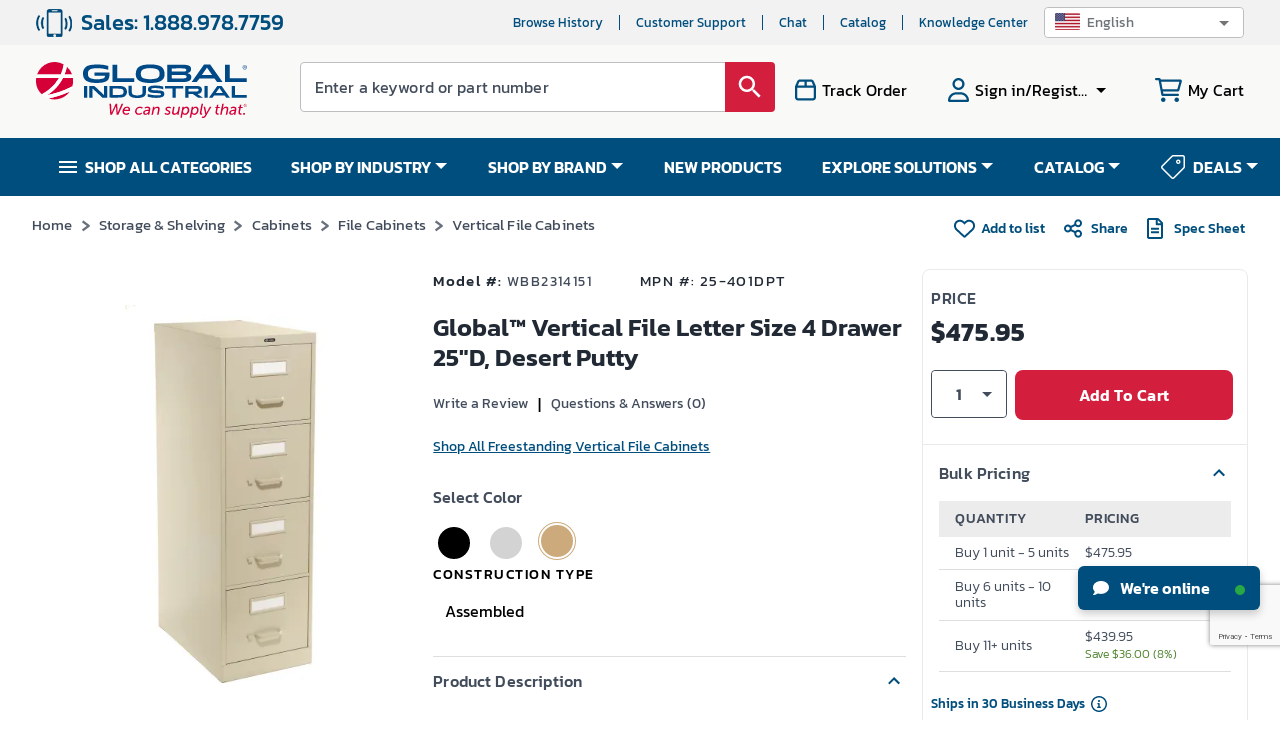

--- FILE ---
content_type: text/html; charset=utf-8
request_url: https://www.google.com/recaptcha/api2/anchor?ar=1&k=6LeaDKQUAAAAAL1asLaZNpwCmQ-nhcmlLSC79sHP&co=aHR0cHM6Ly93d3cuZ2xvYmFsaW5kdXN0cmlhbC5jb206NDQz&hl=en&type=image&v=N67nZn4AqZkNcbeMu4prBgzg&theme=light&size=invisible&badge=bottomright&anchor-ms=20000&execute-ms=30000&cb=4k25c0iycxd1
body_size: 48871
content:
<!DOCTYPE HTML><html dir="ltr" lang="en"><head><meta http-equiv="Content-Type" content="text/html; charset=UTF-8">
<meta http-equiv="X-UA-Compatible" content="IE=edge">
<title>reCAPTCHA</title>
<style type="text/css">
/* cyrillic-ext */
@font-face {
  font-family: 'Roboto';
  font-style: normal;
  font-weight: 400;
  font-stretch: 100%;
  src: url(//fonts.gstatic.com/s/roboto/v48/KFO7CnqEu92Fr1ME7kSn66aGLdTylUAMa3GUBHMdazTgWw.woff2) format('woff2');
  unicode-range: U+0460-052F, U+1C80-1C8A, U+20B4, U+2DE0-2DFF, U+A640-A69F, U+FE2E-FE2F;
}
/* cyrillic */
@font-face {
  font-family: 'Roboto';
  font-style: normal;
  font-weight: 400;
  font-stretch: 100%;
  src: url(//fonts.gstatic.com/s/roboto/v48/KFO7CnqEu92Fr1ME7kSn66aGLdTylUAMa3iUBHMdazTgWw.woff2) format('woff2');
  unicode-range: U+0301, U+0400-045F, U+0490-0491, U+04B0-04B1, U+2116;
}
/* greek-ext */
@font-face {
  font-family: 'Roboto';
  font-style: normal;
  font-weight: 400;
  font-stretch: 100%;
  src: url(//fonts.gstatic.com/s/roboto/v48/KFO7CnqEu92Fr1ME7kSn66aGLdTylUAMa3CUBHMdazTgWw.woff2) format('woff2');
  unicode-range: U+1F00-1FFF;
}
/* greek */
@font-face {
  font-family: 'Roboto';
  font-style: normal;
  font-weight: 400;
  font-stretch: 100%;
  src: url(//fonts.gstatic.com/s/roboto/v48/KFO7CnqEu92Fr1ME7kSn66aGLdTylUAMa3-UBHMdazTgWw.woff2) format('woff2');
  unicode-range: U+0370-0377, U+037A-037F, U+0384-038A, U+038C, U+038E-03A1, U+03A3-03FF;
}
/* math */
@font-face {
  font-family: 'Roboto';
  font-style: normal;
  font-weight: 400;
  font-stretch: 100%;
  src: url(//fonts.gstatic.com/s/roboto/v48/KFO7CnqEu92Fr1ME7kSn66aGLdTylUAMawCUBHMdazTgWw.woff2) format('woff2');
  unicode-range: U+0302-0303, U+0305, U+0307-0308, U+0310, U+0312, U+0315, U+031A, U+0326-0327, U+032C, U+032F-0330, U+0332-0333, U+0338, U+033A, U+0346, U+034D, U+0391-03A1, U+03A3-03A9, U+03B1-03C9, U+03D1, U+03D5-03D6, U+03F0-03F1, U+03F4-03F5, U+2016-2017, U+2034-2038, U+203C, U+2040, U+2043, U+2047, U+2050, U+2057, U+205F, U+2070-2071, U+2074-208E, U+2090-209C, U+20D0-20DC, U+20E1, U+20E5-20EF, U+2100-2112, U+2114-2115, U+2117-2121, U+2123-214F, U+2190, U+2192, U+2194-21AE, U+21B0-21E5, U+21F1-21F2, U+21F4-2211, U+2213-2214, U+2216-22FF, U+2308-230B, U+2310, U+2319, U+231C-2321, U+2336-237A, U+237C, U+2395, U+239B-23B7, U+23D0, U+23DC-23E1, U+2474-2475, U+25AF, U+25B3, U+25B7, U+25BD, U+25C1, U+25CA, U+25CC, U+25FB, U+266D-266F, U+27C0-27FF, U+2900-2AFF, U+2B0E-2B11, U+2B30-2B4C, U+2BFE, U+3030, U+FF5B, U+FF5D, U+1D400-1D7FF, U+1EE00-1EEFF;
}
/* symbols */
@font-face {
  font-family: 'Roboto';
  font-style: normal;
  font-weight: 400;
  font-stretch: 100%;
  src: url(//fonts.gstatic.com/s/roboto/v48/KFO7CnqEu92Fr1ME7kSn66aGLdTylUAMaxKUBHMdazTgWw.woff2) format('woff2');
  unicode-range: U+0001-000C, U+000E-001F, U+007F-009F, U+20DD-20E0, U+20E2-20E4, U+2150-218F, U+2190, U+2192, U+2194-2199, U+21AF, U+21E6-21F0, U+21F3, U+2218-2219, U+2299, U+22C4-22C6, U+2300-243F, U+2440-244A, U+2460-24FF, U+25A0-27BF, U+2800-28FF, U+2921-2922, U+2981, U+29BF, U+29EB, U+2B00-2BFF, U+4DC0-4DFF, U+FFF9-FFFB, U+10140-1018E, U+10190-1019C, U+101A0, U+101D0-101FD, U+102E0-102FB, U+10E60-10E7E, U+1D2C0-1D2D3, U+1D2E0-1D37F, U+1F000-1F0FF, U+1F100-1F1AD, U+1F1E6-1F1FF, U+1F30D-1F30F, U+1F315, U+1F31C, U+1F31E, U+1F320-1F32C, U+1F336, U+1F378, U+1F37D, U+1F382, U+1F393-1F39F, U+1F3A7-1F3A8, U+1F3AC-1F3AF, U+1F3C2, U+1F3C4-1F3C6, U+1F3CA-1F3CE, U+1F3D4-1F3E0, U+1F3ED, U+1F3F1-1F3F3, U+1F3F5-1F3F7, U+1F408, U+1F415, U+1F41F, U+1F426, U+1F43F, U+1F441-1F442, U+1F444, U+1F446-1F449, U+1F44C-1F44E, U+1F453, U+1F46A, U+1F47D, U+1F4A3, U+1F4B0, U+1F4B3, U+1F4B9, U+1F4BB, U+1F4BF, U+1F4C8-1F4CB, U+1F4D6, U+1F4DA, U+1F4DF, U+1F4E3-1F4E6, U+1F4EA-1F4ED, U+1F4F7, U+1F4F9-1F4FB, U+1F4FD-1F4FE, U+1F503, U+1F507-1F50B, U+1F50D, U+1F512-1F513, U+1F53E-1F54A, U+1F54F-1F5FA, U+1F610, U+1F650-1F67F, U+1F687, U+1F68D, U+1F691, U+1F694, U+1F698, U+1F6AD, U+1F6B2, U+1F6B9-1F6BA, U+1F6BC, U+1F6C6-1F6CF, U+1F6D3-1F6D7, U+1F6E0-1F6EA, U+1F6F0-1F6F3, U+1F6F7-1F6FC, U+1F700-1F7FF, U+1F800-1F80B, U+1F810-1F847, U+1F850-1F859, U+1F860-1F887, U+1F890-1F8AD, U+1F8B0-1F8BB, U+1F8C0-1F8C1, U+1F900-1F90B, U+1F93B, U+1F946, U+1F984, U+1F996, U+1F9E9, U+1FA00-1FA6F, U+1FA70-1FA7C, U+1FA80-1FA89, U+1FA8F-1FAC6, U+1FACE-1FADC, U+1FADF-1FAE9, U+1FAF0-1FAF8, U+1FB00-1FBFF;
}
/* vietnamese */
@font-face {
  font-family: 'Roboto';
  font-style: normal;
  font-weight: 400;
  font-stretch: 100%;
  src: url(//fonts.gstatic.com/s/roboto/v48/KFO7CnqEu92Fr1ME7kSn66aGLdTylUAMa3OUBHMdazTgWw.woff2) format('woff2');
  unicode-range: U+0102-0103, U+0110-0111, U+0128-0129, U+0168-0169, U+01A0-01A1, U+01AF-01B0, U+0300-0301, U+0303-0304, U+0308-0309, U+0323, U+0329, U+1EA0-1EF9, U+20AB;
}
/* latin-ext */
@font-face {
  font-family: 'Roboto';
  font-style: normal;
  font-weight: 400;
  font-stretch: 100%;
  src: url(//fonts.gstatic.com/s/roboto/v48/KFO7CnqEu92Fr1ME7kSn66aGLdTylUAMa3KUBHMdazTgWw.woff2) format('woff2');
  unicode-range: U+0100-02BA, U+02BD-02C5, U+02C7-02CC, U+02CE-02D7, U+02DD-02FF, U+0304, U+0308, U+0329, U+1D00-1DBF, U+1E00-1E9F, U+1EF2-1EFF, U+2020, U+20A0-20AB, U+20AD-20C0, U+2113, U+2C60-2C7F, U+A720-A7FF;
}
/* latin */
@font-face {
  font-family: 'Roboto';
  font-style: normal;
  font-weight: 400;
  font-stretch: 100%;
  src: url(//fonts.gstatic.com/s/roboto/v48/KFO7CnqEu92Fr1ME7kSn66aGLdTylUAMa3yUBHMdazQ.woff2) format('woff2');
  unicode-range: U+0000-00FF, U+0131, U+0152-0153, U+02BB-02BC, U+02C6, U+02DA, U+02DC, U+0304, U+0308, U+0329, U+2000-206F, U+20AC, U+2122, U+2191, U+2193, U+2212, U+2215, U+FEFF, U+FFFD;
}
/* cyrillic-ext */
@font-face {
  font-family: 'Roboto';
  font-style: normal;
  font-weight: 500;
  font-stretch: 100%;
  src: url(//fonts.gstatic.com/s/roboto/v48/KFO7CnqEu92Fr1ME7kSn66aGLdTylUAMa3GUBHMdazTgWw.woff2) format('woff2');
  unicode-range: U+0460-052F, U+1C80-1C8A, U+20B4, U+2DE0-2DFF, U+A640-A69F, U+FE2E-FE2F;
}
/* cyrillic */
@font-face {
  font-family: 'Roboto';
  font-style: normal;
  font-weight: 500;
  font-stretch: 100%;
  src: url(//fonts.gstatic.com/s/roboto/v48/KFO7CnqEu92Fr1ME7kSn66aGLdTylUAMa3iUBHMdazTgWw.woff2) format('woff2');
  unicode-range: U+0301, U+0400-045F, U+0490-0491, U+04B0-04B1, U+2116;
}
/* greek-ext */
@font-face {
  font-family: 'Roboto';
  font-style: normal;
  font-weight: 500;
  font-stretch: 100%;
  src: url(//fonts.gstatic.com/s/roboto/v48/KFO7CnqEu92Fr1ME7kSn66aGLdTylUAMa3CUBHMdazTgWw.woff2) format('woff2');
  unicode-range: U+1F00-1FFF;
}
/* greek */
@font-face {
  font-family: 'Roboto';
  font-style: normal;
  font-weight: 500;
  font-stretch: 100%;
  src: url(//fonts.gstatic.com/s/roboto/v48/KFO7CnqEu92Fr1ME7kSn66aGLdTylUAMa3-UBHMdazTgWw.woff2) format('woff2');
  unicode-range: U+0370-0377, U+037A-037F, U+0384-038A, U+038C, U+038E-03A1, U+03A3-03FF;
}
/* math */
@font-face {
  font-family: 'Roboto';
  font-style: normal;
  font-weight: 500;
  font-stretch: 100%;
  src: url(//fonts.gstatic.com/s/roboto/v48/KFO7CnqEu92Fr1ME7kSn66aGLdTylUAMawCUBHMdazTgWw.woff2) format('woff2');
  unicode-range: U+0302-0303, U+0305, U+0307-0308, U+0310, U+0312, U+0315, U+031A, U+0326-0327, U+032C, U+032F-0330, U+0332-0333, U+0338, U+033A, U+0346, U+034D, U+0391-03A1, U+03A3-03A9, U+03B1-03C9, U+03D1, U+03D5-03D6, U+03F0-03F1, U+03F4-03F5, U+2016-2017, U+2034-2038, U+203C, U+2040, U+2043, U+2047, U+2050, U+2057, U+205F, U+2070-2071, U+2074-208E, U+2090-209C, U+20D0-20DC, U+20E1, U+20E5-20EF, U+2100-2112, U+2114-2115, U+2117-2121, U+2123-214F, U+2190, U+2192, U+2194-21AE, U+21B0-21E5, U+21F1-21F2, U+21F4-2211, U+2213-2214, U+2216-22FF, U+2308-230B, U+2310, U+2319, U+231C-2321, U+2336-237A, U+237C, U+2395, U+239B-23B7, U+23D0, U+23DC-23E1, U+2474-2475, U+25AF, U+25B3, U+25B7, U+25BD, U+25C1, U+25CA, U+25CC, U+25FB, U+266D-266F, U+27C0-27FF, U+2900-2AFF, U+2B0E-2B11, U+2B30-2B4C, U+2BFE, U+3030, U+FF5B, U+FF5D, U+1D400-1D7FF, U+1EE00-1EEFF;
}
/* symbols */
@font-face {
  font-family: 'Roboto';
  font-style: normal;
  font-weight: 500;
  font-stretch: 100%;
  src: url(//fonts.gstatic.com/s/roboto/v48/KFO7CnqEu92Fr1ME7kSn66aGLdTylUAMaxKUBHMdazTgWw.woff2) format('woff2');
  unicode-range: U+0001-000C, U+000E-001F, U+007F-009F, U+20DD-20E0, U+20E2-20E4, U+2150-218F, U+2190, U+2192, U+2194-2199, U+21AF, U+21E6-21F0, U+21F3, U+2218-2219, U+2299, U+22C4-22C6, U+2300-243F, U+2440-244A, U+2460-24FF, U+25A0-27BF, U+2800-28FF, U+2921-2922, U+2981, U+29BF, U+29EB, U+2B00-2BFF, U+4DC0-4DFF, U+FFF9-FFFB, U+10140-1018E, U+10190-1019C, U+101A0, U+101D0-101FD, U+102E0-102FB, U+10E60-10E7E, U+1D2C0-1D2D3, U+1D2E0-1D37F, U+1F000-1F0FF, U+1F100-1F1AD, U+1F1E6-1F1FF, U+1F30D-1F30F, U+1F315, U+1F31C, U+1F31E, U+1F320-1F32C, U+1F336, U+1F378, U+1F37D, U+1F382, U+1F393-1F39F, U+1F3A7-1F3A8, U+1F3AC-1F3AF, U+1F3C2, U+1F3C4-1F3C6, U+1F3CA-1F3CE, U+1F3D4-1F3E0, U+1F3ED, U+1F3F1-1F3F3, U+1F3F5-1F3F7, U+1F408, U+1F415, U+1F41F, U+1F426, U+1F43F, U+1F441-1F442, U+1F444, U+1F446-1F449, U+1F44C-1F44E, U+1F453, U+1F46A, U+1F47D, U+1F4A3, U+1F4B0, U+1F4B3, U+1F4B9, U+1F4BB, U+1F4BF, U+1F4C8-1F4CB, U+1F4D6, U+1F4DA, U+1F4DF, U+1F4E3-1F4E6, U+1F4EA-1F4ED, U+1F4F7, U+1F4F9-1F4FB, U+1F4FD-1F4FE, U+1F503, U+1F507-1F50B, U+1F50D, U+1F512-1F513, U+1F53E-1F54A, U+1F54F-1F5FA, U+1F610, U+1F650-1F67F, U+1F687, U+1F68D, U+1F691, U+1F694, U+1F698, U+1F6AD, U+1F6B2, U+1F6B9-1F6BA, U+1F6BC, U+1F6C6-1F6CF, U+1F6D3-1F6D7, U+1F6E0-1F6EA, U+1F6F0-1F6F3, U+1F6F7-1F6FC, U+1F700-1F7FF, U+1F800-1F80B, U+1F810-1F847, U+1F850-1F859, U+1F860-1F887, U+1F890-1F8AD, U+1F8B0-1F8BB, U+1F8C0-1F8C1, U+1F900-1F90B, U+1F93B, U+1F946, U+1F984, U+1F996, U+1F9E9, U+1FA00-1FA6F, U+1FA70-1FA7C, U+1FA80-1FA89, U+1FA8F-1FAC6, U+1FACE-1FADC, U+1FADF-1FAE9, U+1FAF0-1FAF8, U+1FB00-1FBFF;
}
/* vietnamese */
@font-face {
  font-family: 'Roboto';
  font-style: normal;
  font-weight: 500;
  font-stretch: 100%;
  src: url(//fonts.gstatic.com/s/roboto/v48/KFO7CnqEu92Fr1ME7kSn66aGLdTylUAMa3OUBHMdazTgWw.woff2) format('woff2');
  unicode-range: U+0102-0103, U+0110-0111, U+0128-0129, U+0168-0169, U+01A0-01A1, U+01AF-01B0, U+0300-0301, U+0303-0304, U+0308-0309, U+0323, U+0329, U+1EA0-1EF9, U+20AB;
}
/* latin-ext */
@font-face {
  font-family: 'Roboto';
  font-style: normal;
  font-weight: 500;
  font-stretch: 100%;
  src: url(//fonts.gstatic.com/s/roboto/v48/KFO7CnqEu92Fr1ME7kSn66aGLdTylUAMa3KUBHMdazTgWw.woff2) format('woff2');
  unicode-range: U+0100-02BA, U+02BD-02C5, U+02C7-02CC, U+02CE-02D7, U+02DD-02FF, U+0304, U+0308, U+0329, U+1D00-1DBF, U+1E00-1E9F, U+1EF2-1EFF, U+2020, U+20A0-20AB, U+20AD-20C0, U+2113, U+2C60-2C7F, U+A720-A7FF;
}
/* latin */
@font-face {
  font-family: 'Roboto';
  font-style: normal;
  font-weight: 500;
  font-stretch: 100%;
  src: url(//fonts.gstatic.com/s/roboto/v48/KFO7CnqEu92Fr1ME7kSn66aGLdTylUAMa3yUBHMdazQ.woff2) format('woff2');
  unicode-range: U+0000-00FF, U+0131, U+0152-0153, U+02BB-02BC, U+02C6, U+02DA, U+02DC, U+0304, U+0308, U+0329, U+2000-206F, U+20AC, U+2122, U+2191, U+2193, U+2212, U+2215, U+FEFF, U+FFFD;
}
/* cyrillic-ext */
@font-face {
  font-family: 'Roboto';
  font-style: normal;
  font-weight: 900;
  font-stretch: 100%;
  src: url(//fonts.gstatic.com/s/roboto/v48/KFO7CnqEu92Fr1ME7kSn66aGLdTylUAMa3GUBHMdazTgWw.woff2) format('woff2');
  unicode-range: U+0460-052F, U+1C80-1C8A, U+20B4, U+2DE0-2DFF, U+A640-A69F, U+FE2E-FE2F;
}
/* cyrillic */
@font-face {
  font-family: 'Roboto';
  font-style: normal;
  font-weight: 900;
  font-stretch: 100%;
  src: url(//fonts.gstatic.com/s/roboto/v48/KFO7CnqEu92Fr1ME7kSn66aGLdTylUAMa3iUBHMdazTgWw.woff2) format('woff2');
  unicode-range: U+0301, U+0400-045F, U+0490-0491, U+04B0-04B1, U+2116;
}
/* greek-ext */
@font-face {
  font-family: 'Roboto';
  font-style: normal;
  font-weight: 900;
  font-stretch: 100%;
  src: url(//fonts.gstatic.com/s/roboto/v48/KFO7CnqEu92Fr1ME7kSn66aGLdTylUAMa3CUBHMdazTgWw.woff2) format('woff2');
  unicode-range: U+1F00-1FFF;
}
/* greek */
@font-face {
  font-family: 'Roboto';
  font-style: normal;
  font-weight: 900;
  font-stretch: 100%;
  src: url(//fonts.gstatic.com/s/roboto/v48/KFO7CnqEu92Fr1ME7kSn66aGLdTylUAMa3-UBHMdazTgWw.woff2) format('woff2');
  unicode-range: U+0370-0377, U+037A-037F, U+0384-038A, U+038C, U+038E-03A1, U+03A3-03FF;
}
/* math */
@font-face {
  font-family: 'Roboto';
  font-style: normal;
  font-weight: 900;
  font-stretch: 100%;
  src: url(//fonts.gstatic.com/s/roboto/v48/KFO7CnqEu92Fr1ME7kSn66aGLdTylUAMawCUBHMdazTgWw.woff2) format('woff2');
  unicode-range: U+0302-0303, U+0305, U+0307-0308, U+0310, U+0312, U+0315, U+031A, U+0326-0327, U+032C, U+032F-0330, U+0332-0333, U+0338, U+033A, U+0346, U+034D, U+0391-03A1, U+03A3-03A9, U+03B1-03C9, U+03D1, U+03D5-03D6, U+03F0-03F1, U+03F4-03F5, U+2016-2017, U+2034-2038, U+203C, U+2040, U+2043, U+2047, U+2050, U+2057, U+205F, U+2070-2071, U+2074-208E, U+2090-209C, U+20D0-20DC, U+20E1, U+20E5-20EF, U+2100-2112, U+2114-2115, U+2117-2121, U+2123-214F, U+2190, U+2192, U+2194-21AE, U+21B0-21E5, U+21F1-21F2, U+21F4-2211, U+2213-2214, U+2216-22FF, U+2308-230B, U+2310, U+2319, U+231C-2321, U+2336-237A, U+237C, U+2395, U+239B-23B7, U+23D0, U+23DC-23E1, U+2474-2475, U+25AF, U+25B3, U+25B7, U+25BD, U+25C1, U+25CA, U+25CC, U+25FB, U+266D-266F, U+27C0-27FF, U+2900-2AFF, U+2B0E-2B11, U+2B30-2B4C, U+2BFE, U+3030, U+FF5B, U+FF5D, U+1D400-1D7FF, U+1EE00-1EEFF;
}
/* symbols */
@font-face {
  font-family: 'Roboto';
  font-style: normal;
  font-weight: 900;
  font-stretch: 100%;
  src: url(//fonts.gstatic.com/s/roboto/v48/KFO7CnqEu92Fr1ME7kSn66aGLdTylUAMaxKUBHMdazTgWw.woff2) format('woff2');
  unicode-range: U+0001-000C, U+000E-001F, U+007F-009F, U+20DD-20E0, U+20E2-20E4, U+2150-218F, U+2190, U+2192, U+2194-2199, U+21AF, U+21E6-21F0, U+21F3, U+2218-2219, U+2299, U+22C4-22C6, U+2300-243F, U+2440-244A, U+2460-24FF, U+25A0-27BF, U+2800-28FF, U+2921-2922, U+2981, U+29BF, U+29EB, U+2B00-2BFF, U+4DC0-4DFF, U+FFF9-FFFB, U+10140-1018E, U+10190-1019C, U+101A0, U+101D0-101FD, U+102E0-102FB, U+10E60-10E7E, U+1D2C0-1D2D3, U+1D2E0-1D37F, U+1F000-1F0FF, U+1F100-1F1AD, U+1F1E6-1F1FF, U+1F30D-1F30F, U+1F315, U+1F31C, U+1F31E, U+1F320-1F32C, U+1F336, U+1F378, U+1F37D, U+1F382, U+1F393-1F39F, U+1F3A7-1F3A8, U+1F3AC-1F3AF, U+1F3C2, U+1F3C4-1F3C6, U+1F3CA-1F3CE, U+1F3D4-1F3E0, U+1F3ED, U+1F3F1-1F3F3, U+1F3F5-1F3F7, U+1F408, U+1F415, U+1F41F, U+1F426, U+1F43F, U+1F441-1F442, U+1F444, U+1F446-1F449, U+1F44C-1F44E, U+1F453, U+1F46A, U+1F47D, U+1F4A3, U+1F4B0, U+1F4B3, U+1F4B9, U+1F4BB, U+1F4BF, U+1F4C8-1F4CB, U+1F4D6, U+1F4DA, U+1F4DF, U+1F4E3-1F4E6, U+1F4EA-1F4ED, U+1F4F7, U+1F4F9-1F4FB, U+1F4FD-1F4FE, U+1F503, U+1F507-1F50B, U+1F50D, U+1F512-1F513, U+1F53E-1F54A, U+1F54F-1F5FA, U+1F610, U+1F650-1F67F, U+1F687, U+1F68D, U+1F691, U+1F694, U+1F698, U+1F6AD, U+1F6B2, U+1F6B9-1F6BA, U+1F6BC, U+1F6C6-1F6CF, U+1F6D3-1F6D7, U+1F6E0-1F6EA, U+1F6F0-1F6F3, U+1F6F7-1F6FC, U+1F700-1F7FF, U+1F800-1F80B, U+1F810-1F847, U+1F850-1F859, U+1F860-1F887, U+1F890-1F8AD, U+1F8B0-1F8BB, U+1F8C0-1F8C1, U+1F900-1F90B, U+1F93B, U+1F946, U+1F984, U+1F996, U+1F9E9, U+1FA00-1FA6F, U+1FA70-1FA7C, U+1FA80-1FA89, U+1FA8F-1FAC6, U+1FACE-1FADC, U+1FADF-1FAE9, U+1FAF0-1FAF8, U+1FB00-1FBFF;
}
/* vietnamese */
@font-face {
  font-family: 'Roboto';
  font-style: normal;
  font-weight: 900;
  font-stretch: 100%;
  src: url(//fonts.gstatic.com/s/roboto/v48/KFO7CnqEu92Fr1ME7kSn66aGLdTylUAMa3OUBHMdazTgWw.woff2) format('woff2');
  unicode-range: U+0102-0103, U+0110-0111, U+0128-0129, U+0168-0169, U+01A0-01A1, U+01AF-01B0, U+0300-0301, U+0303-0304, U+0308-0309, U+0323, U+0329, U+1EA0-1EF9, U+20AB;
}
/* latin-ext */
@font-face {
  font-family: 'Roboto';
  font-style: normal;
  font-weight: 900;
  font-stretch: 100%;
  src: url(//fonts.gstatic.com/s/roboto/v48/KFO7CnqEu92Fr1ME7kSn66aGLdTylUAMa3KUBHMdazTgWw.woff2) format('woff2');
  unicode-range: U+0100-02BA, U+02BD-02C5, U+02C7-02CC, U+02CE-02D7, U+02DD-02FF, U+0304, U+0308, U+0329, U+1D00-1DBF, U+1E00-1E9F, U+1EF2-1EFF, U+2020, U+20A0-20AB, U+20AD-20C0, U+2113, U+2C60-2C7F, U+A720-A7FF;
}
/* latin */
@font-face {
  font-family: 'Roboto';
  font-style: normal;
  font-weight: 900;
  font-stretch: 100%;
  src: url(//fonts.gstatic.com/s/roboto/v48/KFO7CnqEu92Fr1ME7kSn66aGLdTylUAMa3yUBHMdazQ.woff2) format('woff2');
  unicode-range: U+0000-00FF, U+0131, U+0152-0153, U+02BB-02BC, U+02C6, U+02DA, U+02DC, U+0304, U+0308, U+0329, U+2000-206F, U+20AC, U+2122, U+2191, U+2193, U+2212, U+2215, U+FEFF, U+FFFD;
}

</style>
<link rel="stylesheet" type="text/css" href="https://www.gstatic.com/recaptcha/releases/N67nZn4AqZkNcbeMu4prBgzg/styles__ltr.css">
<script nonce="9GVDzau7azjU6QeVbGV7ig" type="text/javascript">window['__recaptcha_api'] = 'https://www.google.com/recaptcha/api2/';</script>
<script type="text/javascript" src="https://www.gstatic.com/recaptcha/releases/N67nZn4AqZkNcbeMu4prBgzg/recaptcha__en.js" nonce="9GVDzau7azjU6QeVbGV7ig">
      
    </script></head>
<body><div id="rc-anchor-alert" class="rc-anchor-alert"></div>
<input type="hidden" id="recaptcha-token" value="[base64]">
<script type="text/javascript" nonce="9GVDzau7azjU6QeVbGV7ig">
      recaptcha.anchor.Main.init("[\x22ainput\x22,[\x22bgdata\x22,\x22\x22,\[base64]/[base64]/[base64]/bmV3IHJbeF0oY1swXSk6RT09Mj9uZXcgclt4XShjWzBdLGNbMV0pOkU9PTM/bmV3IHJbeF0oY1swXSxjWzFdLGNbMl0pOkU9PTQ/[base64]/[base64]/[base64]/[base64]/[base64]/[base64]/[base64]/[base64]\x22,\[base64]\\u003d\\u003d\x22,\x22woxew5haw5RGw7LDsMK0bMKUcMKdwoFHfip0S8O2aFgowqMODlAJwqItwrJkcxcABQlBwqXDti3DkWjDq8Ojwpggw4nCkjTDmsOtdXvDpU5qwqzCvjVpcS3Diz9Jw7jDtn4swpfCtcOIw7HDow/CmhjCm3RsTAQ4w7DCuyYTwovCn8O/worDjU8+wq89LxXCgwFSwqfDucOJFDHCn8OLchPCjxfCssOow7TCj8K+wrLDscOkbHDCiMKWBjUkLcKwwrTDlwAoXXo0ecKVD8KCbGHChlrCqMOPcy/CisKzPcO1e8KWwrJCPMOlaMOkFSF6KsKGwrBEcmDDocOybMOuC8O1aWnDh8OYw5fClcOAPErDqzNDw7E5w7PDkcK/w4JPwqh5w5nCk8Okwoc7w7ovw6kVw7LCi8Kgwr/DnQLCrsOpPzPDrGDCoBTDmA/CjsOONsOeAcOCw7vCnsKAbx3CvsO4w7AZfn/[base64]/CicOgIsOxwpzCkcKowojCsMObwq46wodFwpnCvR82F3ouPMKfwqZOw4tPwqYtwrDCv8OlMMKaK8OwUEJiamIAwrhQO8KzAsOhUsOHw5UJw7cww73CijhLXsODw7rDmMOpwooVwqvCtnDDssODSMKAEkI4VFTCqMOiw7/[base64]/Cp8Ojwq4FOsKgWSnCnsKSwpnDuXhyBcKAIg3DlmbCtcO/DHsww71qDcO7wpjCrGN7BVp1wp3CnzHDj8KHw5/CgyfCkcO5ACvDpEc2w6tUw5LCr1DDpsO5woLCmMKcTUI5A8OcUG0+w4bDn8O9awQ5w7wZwoLCs8Kfa3s1G8OGwrEROsKPMw0xw4zDq8OVwoBjR8OjfcKRwpEnw60Na8OGw5s/w4jCssOiFGvCmsK9w4puwo5/w4fCnsKuNF9IDcONDcKYKWvDqyDDrcKkwqQ9wo97wpLCoko6YFfChcK0wqrDhMK+w7vCoR0dQ20ow7AEw5PClUJ3J1PChyDDlsO0w7/DumvCtsO5D03CvMKGfTnDocODw4c/aMOfw4jClGbDvsO/DsKddcO6wrvDpEfCv8KnbMOxwq/[base64]/F3l6B8Krw70+w6d3N0pPw5nDp2HCqMOUFMOfRz/CmMKTw5AAw5YWZ8OOPlnDlXDCmcOuwq1Ub8KJdUU6w57Ds8Kvwp9rw77DhcKNe8OKEDV/woRdEWBrwrJiwqfCjg/[base64]/CiWtLJMKxInzCnMOgOcOFw5gBwoEkw5k8w4DDqWHCsMOgwr97w7LDkMKiwpR2PyTDhRbCncOYw49uw4vCozrCqMOhwq/DpilxTsOPwox5w5lJw7t2WADDiGl7LjPCnsO9w7jCg0lIwo46w7gSw7bClsOZfMK/LF3Dt8OQw4rDvcOaCcKiRS7DpSZiZsKBEFhtw6vDrXjDpMOywrtmJTwIw6Yaw4TCrMOywobDj8KXw7AhCMOOw69vwq3DksOcOcKKwos5anrCjzbCssOPwp/[base64]/CcKpw5zCocOowrgPaD3Cu1nDkE9Lw55BMcOnwotSEMOFw58Cb8KfNcOGwr8qw7VOYiXCrMK6fAzDviHChT7CgMOrCcOSwpFJwrjDoR8XDDcHwpJNwqdkN8KaRHjCsEZmRDDDqsKrwqw9RcO/V8Okw4MFbMOSw4tELX0lwqTDn8KhEH3DmMKaw5nDucK7VTd/w7t7NT9pDSHDkgRrRH97wrbDp24Fd0Z8E8ODw6fDk8KCwrrDuVRWEizCoMK+P8KEOcO+w4jCmhU9w5c/[base64]/[base64]/Cvi/Dont3wo3DpzciMsOaw7QewqLChzDDm0vDhcKjwrlDCRwybMOwdh/CpsO9XgfDu8O9w65Owq0UJsKsw6dhUcOsSDdRXcOvwrnDjGx+w6nCvj/Dm0HCiXTDnMObwodCw77CnUHCvXd+w7p/wqfDpMOiw7Q+VlfCi8KmLiQtRlVVw61eGW/DoMK+BsKRHj5zwox7wo93O8KLFcO0w5nDlcKawrvDoSYSYMKaACTDhGVLFyoGwpc5fGATSMKzMGlkEVlWdmhbTVgiFMO0OVVbwrTDq1LDgcKRw4okw7zDkTbDoHdRecKXw57ChB8qDsK8NkzCtMOtwqcrw7TClW8wwq/DisOOw6TCpMKCJsKGwq7Cmw9mLsKfw4g1wpstwppPM1ASJUQjDsKEwpDCtsK/S8Oyw7DCokdbwr7CtEYjw6gNw7x0wqA4TsOLacO3wqIcMMOPwrEkZx92wqIxGmt9w7c5A8OfwrPDhzzDuMKkwp/ChzrClhjCr8O7JsOWdsKHw5kbwqwJTMKAwo4pGMKGw6oiwp7DoC/DuDkqRBfCuX45GMOcwozDrsONTmXCr1huwpljw5A2wpbCnhsOWnDDs8OUwrxZwr7DscK3w4pgVXNmwo/DosOlwovDmsKywp05QMKnw5nCoMKtYMO3A8KECzxvPMKZw4jCoCNYwojDgVg1w5V0w6fDhQJkdcKqL8KSeMOpasKPw74BE8O6VXLDgcK1NsOgw6QfUx7DpcO4w7jDih/Dg04Sak16EXENwpfCvFvDryrDp8KgKGrDqyfDiGfCnzPCnsKLwrEFw54baBoBwqnCh3QJw4TDtsOqwrvDml12w5vDtHAoT1hTw6ZTfcKqwq/CgFHDlEbDvsOkw68cwq53XMO6w6/Drn8sw4BleUNcwqMZL1UAFEpyw4A1WcOaN8OaD1NXA8KldDjDr2DCii7CicKpwrfClcO8woF8wpJqdsOUUcO3LjkmwpRhwrZMMgnDr8OkN3p2wpPDnW/[base64]/CjGQQI8KfwoZGJcOOw7Eufkd9w5PDmsK1FcKOw5HDmMKbOMKsNwHDi8KEwrFPwpvCoMKnwqDDs8KgWsOMFR0Gw58Wb8K2S8O/Vi9awrcvDQPDmRsyZEUtw5DCisK6wp90wrTDksO7URrCtxHCm8KJCMKuw7nChXfCkcK4OcOlI8O+cVx6w5whZMOULMOtLMKXw57DqDDCpsK5w7EyZ8OAHljDmmxxwpxXZsOiNjpracOJwqACSQPChTPCiSDCsCnCsTdYwoY5wp/DsDPCsgwzwoNKw4XCuS3Dt8OUfn/[base64]/Cph4hwofDj8K/asK+w4hLwqnDjx4YwrfClsKiW8KlBcK2wrDDrcOcE8Oowph7w4rDkcK0bjAgwpTClT9iw5ltLmtaw6vDlSrCpHfCvcOWeFvCocO9d21FUgkIw7IsBgIyccOdQHp6TA8qCEh8KMObNMO5EMK/M8K4wpw/GcOEAcOia2fDrcOABADCsy3DgMKUVcO3V0N+e8KkYizCtcOGIMOVw6ttMMOjSRvChXhvGsK7wrjDtQ7Dk8OmA3U0JBbCnChOw5ARZsKFw6jDvCxbwp8dwpvCiwHCtXXCikDDssKlwq5RIcO6RMK8w6dSwo/DoRDDo8Kzw5vDqsKCC8KVR8OPJjo5wrDCmgjChVXDp09+w59zw77CksOpw59PDcOTfcOGw6PDhsKKfcKpw77CoGDCtnnCgxrCi1NJw64AScKYw79UC317wr3DtHJ8WXrDryDCsMO1ZxIow4jCtC7ChHQzw58GwoLCg8Obw6dVRcK/f8KUTsO+wrs0wq7CgEAYLMKzR8O/w5XCvcO1woTCosK3LcK3w4jCnMKQw4bCuMKQwrsGwpl4Ey1yNsO2woDDv8OtQVdSQwREw4UjBh7ClMOXJcO4w6rChsOqwrnDisOuAcKWPA/DvsKsC8OKQDrDk8KSwoJgwojDn8OWw5jDgh7CkGrDqMKUQxDDuFLDkFl0wo7Co8OJw601wrXCi8KoFMK/wobCsMKGwrUrVcKPw4PClgLDlxvDuSvDlg7DpsODfMKxwr/DqcO5wo3DgMOZw4PDiU3CmcO8fsOmaBLDjsK3M8KdwpUfO14JOsOiDcO+ay0GbEvDkcKYwpfCgMOvwoQgwp4zNCzDgyfDnEDDl8O8woXDk3Y6w71uCmU0w6bDtTPDmwlbKEjDmzBQw7DDvgvCucK5wqjDtzLChsO1w5d/w40qwpZ1wo3Du8Oyw7vCjxdCFD1VTSQTwpTDmcOewq/CiMKVw5TDlEXDqBwMah9RGMKKAVfCmzM7w4/CjsKeE8OtwrFyMMKJwqHDocKvwqYlwoDDq8OMw6HDrsOgf8KJZmrCrMKQw4rCmSbDjCnDksKXwpjDv359wrgqw6ptwrnDj8KjX11HZzvDhsO/[base64]/DscKvY8KGDsKpw7HDsMKMw6dvHMOgLMKrElfCrgPDtWI0FwXCocOmwoN5L3V+w6zDoXA2Ih/[base64]/Ds8Oow7hew6kyDE/CpsOwWcOjw4kMBsKkw6BWT3bCucOnWcOTGsOmdTzDhnbCgwjDrXnCmMKZBsKgA8OMElPDkWHDv07DocKfwonCiMK3wq8ZW8OFw4lBcifDhlnCvkfCiEvDjSkVc0fDqcOsw47Dr8Kxwp/CnEVadXbCgnN/[base64]/[base64]/DoT8jUX7CoMOXNMK+w7XDh8K5LsORw5kPw7RDwp/DjBghWSrDj1TCnyJlE8Okd8KjTcO+E8KxIsKOwo0rw5rDu2zCl8OcasOUwqDClVXCv8O6w7UeVxUGw70/w53CuynCrEzDqzQ8Y8O1M8Ouw4FfBMO/[base64]/w53DtMKsJlHCsCV3FX0xwqIMN8OmcSACSsOBwpnCjMOIwoxmO8OXwoXDmSomwr7Ds8O6w6TCu8KUwrZ1w6fDjX7DsB/CkcKIwqrDusOIw4rCrsOxwqTDhcKFWUoXBcKDw7wbwrQCb0vCgmDCkcKUwpbCgsOrOMKGwrrCi8OmWFd0aFcLVcK/TMKew7XDg2LCr0YmwrvCsMKywoHDqyPCol/Drl7CglLCumolw4gBw6Enw45Sw5jDux4Ow5R6woXCoMOTDsOLw5ZJXsKpw6/[base64]/CnhRfF8ORwqbDmiIMcE/CsgExXMOufcKULcKwP2zDlitewpfCj8O0OXLCgU9qdcORBsOEw70RRSDDjjcXwr7CoTZxwrfDtTgze8KETMOkPn3CvMO3wqHDix/DmXEMFsO8w4XDhsOODC/CksKTIcOdwrA7eljDv0Mtw4vDimAJw4JxwpZZwqTCscK6woXCthIUwpHDqQMvJcKQLic6d8OhK2BJwqEuw4cWLi/[base64]/[base64]/[base64]/[base64]/[base64]/Ciys6wpLCkcKNw5RFwoXDuMKhLsOMw7Vpw6fCqcO/w5bDpMKPw4fDrw/CmHfDhmlId8KHV8O4KSkVw5YPwrVDwoPCusOpDH7CrWdOLMOSAiPDjUMVQMOsw5rCosOdwrzDj8OGBWPCusKPw6U5wpPDtHDDpGw/wofDmCwYwq3Cn8K6acK1wo7CjMOBMWxjwonCmkViPsOewr1RSsO+w51DUHFCNcOSCcKfVU7DthUqwp5Vw4fCpMOKwoYNFsO8woPCg8KdwrfDvHPDu3lawpTClsKcwrzDh8OdesKmwoM9X11kW8Onw4nCoAk8PBLCh8O6eHZFwo7Dqh5cwoh/R8KkAsK0aMOFRxkILcK+w7fCvlNhw7sTPsKpwqMdalvCscO5wojCnMOvYMOEfGvDgTVVwq47w4wTETvCqcKWKcOXw7MTZMOWTUzClsOywrrCrDklw75udcKWwq1eU8KedXZ7w54owrvCrsO+wphGwq5pw48DVl/CkMKxwrjCssOZwoANJsOBwrzDvFghw5HDksO4wqjDl15KVsKuwpgtUyRxGMKBwpzDqsOYw69zWAEswpciw4rCmSPCkB5wZMOiw67CtRDCqMK+T8OPScOjwqR3wrZaPTE2w5/CgCXCtcOfL8KJw6B+w50EScOMwr0gwrHDlDkAMjMkf0Iew6VEesKWw6llw6TDrsOsw48qw5vDuX/DlsKDwoLClGDDliUlw6sBBEDDhRhvw5LDrnLCohDCj8OBwpjDicKRDsKcw7xUwrkoa1lxQX9iw6pHw4XDtnnDjsKxwojDr8KTwrLDusKjaX9gHR8wC0YkX3/DpsOSw5pQw4MIJcKpOMKVw6rCl8OTQcONwrrChXkCMcOZCWPCoX0sw7TDiy3Ct0EZVMO2w4cmw4fCuUFFFh/[base64]/DkMOrw4Y6w5TDqcOCwoR2UTwVwpHCgcOJGCrCqMK/X8ONw6IzQsOSDm9LTWvDnMKxU8KmwoHCssOscEnCoy/DuHfCiRgvWsOCM8KcwovDhcOXw7JZwqBEO1ZkCcOswqszL8OxSyHCjcKVYG/[base64]/[base64]/CgMKNVcK+w4cFK8Kywp3CjQFRTcOOWsK2G8KgdcO7LzXDtsOlVVxIFwdSw7VqKQNFBMKowpVNXitAw504w5vCpyTDinFKwplOdzfCtcKZw7YxQMKxwqlyw63Dhl/DoBByB3HCsMKYLcKmBUbDvnHDgh0OwqrCgWtrLMOCwopjVTnDi8O3woTDmMOVw6DCscOXfcO1OsKFfMOnQcO3wrJrTsKtRDEDwpTDqHXDtcKMXsOVw6oaY8O6WMK5wqxbw6k8wqjCjcKJXB3DpD/DjkcjwoLCr3jCssOXUMOAw68xb8KHCTdEw7ETYcOKGT8EW1hEwqrDrsKvw6TDnWVyV8KEw7dWP0vDqzsTQMOxXcKIwpRZwopCw65nwq/DmcKJFsORbMK8wpLDjxfDlj4cwpvCvsOsJ8O5VcOlc8OKVMOGAMKdQMOGCXVDYcOLDSlNRXYfwq5MNcO2w4vCl8OYwp/CkmjDgDDCtMOPQMKcRVtMwowcMz5cOcKkw4VaNcOOw5/CncOYEGgxBMOKwrnCoWlHwoTChCLCnCw8w6RuFzkVw4zDu3ByYWPCr2x+w63CtgnDkFAlw4lFT8O/w7zDoxvDrcKQw7cIwrTDt2lFwoBvc8O6Z8KvZMK2QFTClw0BOQ8nQsOBKHlpw7PCnmrDhMOkw6XCu8KAUCosw5NOw4xYZWUIw6zDmWvClMKCGmvCnWnCpX7CnsKiPVYeFXcGwrzCkcOpFsKGwp/CjMKhGcKrYMOkShDCq8OrHGjCpcOqNytHw4s1dmoow6xTwqIuAsOXw4o1w67Di8OHwpckE0zCj3dsDHjDq1XDu8Kqw7TDtsOkFcONw6XDhm1Lw7ptS8KRw4loWiHCuMKcBsKJwrcjw553W24aaMOTw6/Du8O0OMKUH8OOw6HClhgnw6zCpcKZNMKSNA/DnG0Rw6rDnMK4wqnDtcK/w6BkPMOaw4MfG8KbF11Awq7DoTEmUVk6IDDDhlHCoTtqfBzCo8O5w7dbe8K0PkNKw45recOjwq9kw5DCsC0cc8O0wpl9SsKgwqUHQ0Z4w4EcwoE0wrTDicKIw4nDkX1Qw6Ycw5bDpC8yUcOzwrpwdMKZF2TCgW3DgWoXI8KBbTjCvS1qWcKVGMKZw5/CiTXDvHEpwpIQwptzw7Btw7nDpsOsw73Dl8KdZgDCnQ4eXEB/CBovwrxqwqsWw4p/w7t/PADClALCvcKlwos7w4Ffw4zDmWYgw4bCjQHCmsKRw6LClEvDuzXCjsO+GDFrBsOlw60owp3ClcO+wr0zwpk8w6l+XMKrwp/DrcKXG1zCpsOrwr8Tw7XDkBYowrDDlsKwMmZlAiXCrT99VsOYV1LDt8KOwrrDggrChMOXwpLCicKdwrQpQ8K8QsKjGMOtwoTDuG9owpsEw7/CqWEkL8KEbsKCYwzCp1c/FcKHwqjDpMOxEyEoJUfCpmvCsGTCm0YHMsOxbMOdBEvDrCfCugPCiX3Ci8OxMcKBw7HDocO5wqUrYh7DksKBFsOpwqfDoMKUNMOxFjF5IhPDqMOvKMKsHAkgwq9fw4vDiWkyw4vDmMKYwosSw7wvfHg/[base64]/[base64]/wr/ClxU6a8KhEsOew4Ndw7xbehrCusK6w7TDvTIYwoLClBhqw63DnWN/woPCmURVw4E/NzLCkWHDhsKdwqnCo8KbwrAIw7TCicKacgXDuMKKVsKywpVkw6x1w6/[base64]/[base64]/[base64]/eQbDqlXCvMOwwo3CsxNSw6LDksOCJ1fDmcKSVcOaEMO/[base64]/H37DtsOZwpMuw5BGwrPDhTnChsORwq57wqDDoCTCscOdCDovOGPDqcOAfg41w53DjA3CrsOCw5FMFWIuwqIXIcKhAMOQw6gUwpsYKMK9w53CmMOnGMKswpF1AgPDsW1rIcK3QQLCkHgtwqfCokJWwqZGN8KXOU3CmR/Ct8KYZnvDnUsuw6cPX8K3CMKrew4nSUrDp27ChsK3THTCm2HDrmZEDsKpw5EfwpPClsKRSjU/[base64]/DusO+w4PCpcK8wrXChTPCvF/[base64]/ClGDCs8O9w4kkw4wfGwIKwrYBHlxbw58Vwr5lw7M1w53CvcOoWcOYwo3Dv8OYL8OiPEdZJMKEAQjDrWbDgmLCjcKpKMO0D8OYwr0Bw67CpmzCpMOsw7/Dv8OGY1hAwrsxw7DDlsOpw5cfM1A2RcKJeCTCk8OaR0zDpsO5S8KwZHzDnjUTesK+w5zCoQPDncOESGEiwqUBwrQewrssMlsKwrIuw4rDk09DBcOKQ8KWwoVGURkCHFTCqgclwrbDlEjDrMKrZ23DgsOacMOiw7/DrcOLGMOTNcOvPn/ChsOPMiJiw7ohWsKgEMOawqjDvD07G1fDkREbw4NUwqodQiElF8OaX8KgwoVCw4gqw40eXcK/wqxpw5UzHcKdG8KZw4l0w5LCl8KzIlVSRgLCnMOvw7nClMOSw4DDiMK6wrNvOG/Do8OnesOtw6jCtDRof8Kjw4pVAmXCscO3wqbDhybDj8KpMynDiiHCp3ZiUsOvAA7DlMOxw7IVworDikU2L1YjPcOfwo0QS8KOw60cSn/CusKoWhPDk8KZw61Pw5vCgsKyw7x6OiA0w4nClA1zw7N4Rwcxw6zDgsKtw7DCtsK2woQMw4HCgzg+w6HDjMKqCcK2wqU/acKYXSHDvSPCmMKqw5DDv3MHScKuwoVVOVgHUUfCtMOFVmHDs8KXwqJfw6kfNlbCkz1dwpvCqsOJw7jClcO6w5QBRyYNIGx4JSLDo8OnQXN/w5TDgiLCh2QhwoIewqJmwrjDsMOpwoc2w7vCg8KmwpjDrhbClmfDqi1JwqZhJk7DosODw5TCisK1w4XChMOzWcO5a8OSw6XCvkjCiMK/wo1XwrjCpElOw5DDmMKYQBoMwobDuTXDtTLDhMONwo/CgX4OwqpRwqLCmsOMJsKUb8OKe391NiwBLcKBwr8Bw5InOkA4aMOzKzssHxrDrhtjCsK0Ii56DsKNL2jCrEbChHoYw49gw43CvcOSw7dGwo/CszwaGzBdwovCn8Oew7TCvF/DpzvDlcOiwodWw73DnixFwqTCviPDqMKqw7jDj0JfwpFvw7Ikw7/Ch0fDpEjDp1jDqMKRKBTDrMKpwozDlkdtwrx2IcKlwrR7O8OIdMOPw6bDmsOOby/[base64]/CulzDn8K8wr4LcXdvIlAIwoPDl8KzfD/[base64]/w5zCncKmOcOJPcOJWmNjGMK0MjpyKnjDoWtww45jIQV4MsOWw4PCn2jDpV7DtMOPLcOgXcOBwojCkcKywrHCgwkPw61Uw6h1cXgSwqHDtMK0NxQwVcOXwqFkXMKrw5DDsS7DmsKKJMKNdsKfZsKVSMK+w59Kwr52w6M6w4g/wpwmXz7DhQ/CrXBOw687w6AJIiHCpMKSwpzCp8OcBmvDow7Ds8KZw6vCkTBFwqnDgcK2F8OOdcO8wqrCtnRMwqTDuxHCqcOAw4fCm8KsK8KaICU6w4bCvF1vwoEvwoNjGUtAWFPDgMOxwqplRRhPw7rDoi3DjjzCizgfLXNoGCIowpRAw6fCtsOYwoPCqsK5T8K/w58Rwqs+w6IGwofCncKaw4/Co8KHbcKnICBmDWoKDMODw5d9wqAkwo0Ew6PClhICP2wLdsOYCcOwcg/CisOicD1jwpfCp8KUwpzCjH/[base64]/DgcKdA8KNbcKEW3LDqMKgw6hrKADCrsOqQXLCvAvDtzXDunRLKWzCslXCnTRVNGVkFMOIQcOtw7dbNkPCpANBKcK8UTtYw7pDw6bDr8O4J8KBwqnDtcOfw7xnw4ZfOsKEdFfDssOeEMOPw5rDnA7CkMO4wrM3OcOyFGvCqcOhPThbEMOiw6/CgSnDq8OhN08PwpjDok7ClcOYwrHDpMOuIiXDh8Krwo3DvHXCuGxcw6TDsMO3wowXw7svwp/CosKLwrnDtWTDusKSwqbDn28mw6xfw7w3w6XDrsKca8Kiw5AkJMO/bsKxdDvDk8KRwoIhw5LCpxvCjBoSWSrCkDcXwrbDnxN/RwrCmiLCn8OrQMKbwpEcQwDDs8O3MHQJw6zCu8OMw7bCkcKWWMOgwrFsN3XCt8O8SF8Cw7TCiGbCpMKkw5TDgUnDikvChcKRF0tgacOKwrFfMBfDk8OgwqkJIlLCiMOtUMK+CAwiM8OtLxk1BcO+W8KeMw0UT8Kawr/Dq8KPEsO7cAY9wqXDhABPw4nCqy/DnsKQw609DF3Cg8K2QcKZEsO7ZMKKWylqw5U7w4vDqnnCm8KdCyvCosO1w4rChcK2b8KWUVUuScOFwqXDpD5gWGhVw5/DrsOSGMOVFH1eHMOuwqTDoMKEw41ow5XDqsK3CyzDmEpaeTc/UMOew7NvwqTDm0fDtsKuMsODWMOLd05zwqh3cj5GZWNJwrMgw6HDtsKCCsKHwpTDrHHChsKYCMO7w4xVw61Zw440XBlpIiPDhyooUsKXwrVeRjDDjMOLUmVZw4tTZMOkNMOsQwMlw4E/AcKYw6LCn8KYMzfCtMOHTlw8w4sMfxlCesKCw7XCu2JRGcO+w5DCtMK1wovDuDfCi8OFwpvDoMOde8Ogwr3DgcOAEsKuwp7DssOhw7AnQMOjwpw1w4PCqBBmwq8Ow6cUwpEZZFTCrzF3w4cNcsOjccObYMK1w5Q5CsOGZMKDw7zCocO/GsKdw5vCvzcnUH/[base64]/[base64]/wrPCvSPDh2p8wqPDtHnDogXCosKTwrkLD8O2L8KGw4jDmsKobHgow7fDncOLGDc4dsOlazPCqh43w6jDq25SecOfwo5rFyjDoWpsw57DsMOSw4ojwrwWw7PDpMO2w7sXAWXChkF7wqpLwoPCs8OJTsOqw4TCnMOrVBoqwoYOIsKMOFDDlWx/[base64]/DqxghQTXCvcOeFMO9woXCuMKWLsO3w4zCuMOUw7BBL1Y8QhcrVxxtw7vDk8Onw67DqjEuB1MnwozDhSwxY8OIb2haRcO0A1sdbA7CvsK8wpwLGCvCtE7CnyDCs8KLaMKww4YRQcKYw4rDtEXCoCPClxvDosKMKE0bwp1HwprDpH/DmSpYw4JLLHclJMKkdcOyw6vCt8O6dgXDk8Kze8O8wpoRTcOTw4cyw7TDuUdeGMO4QFJza8Krwp5+w6rCgD/CtEEsLGPDvMK9wp0kwqbChVrCksK0wpF6w5t8GgTCvSRgwqnCr8OZEMKow4JWw65IXMObKWw2w6jCgB/CucO3w54wBWRxJV7CviPDqTQNwrjDkgXClMOKR0DCusKQTnzCkcKrJ2Fjw5/DlcOEwqvCuMOaI3YLUsObw41QKXdvwrk6PMKadsK9w4dvSsKvMyE4B8OJIsKIwoPCjcOgw4MqccKhJhnDksOoKwHDscKtwqvCsELCk8OwKWZ0FMOow5jDjHQNw5jCr8OBTsO/w4d8FcOrZXPCp8KUwpfCjgvCuyIQwrEFe1F6woDCgwdiw5tkw5PCvMK9w4/Di8O+H2QTwqNMwrBzN8KgVk/CqC/CohpGw7zDp8KxWcKjREQWwp1TwqnDvx0bREIaNxoOwrjCv8KkD8OswoLCq8KEBiEvARtnMCDDiy/DuMKeKl3DlcK6JsKGS8K6w7cYw7lPwoTCqmxLGcOtwq8ER8OYw53CvcOSMcOhRA/Cl8KCNBTCtsO+AMKQw6bDtEfCjcOXwo/ClXfCgVfDuAjDsR10wr8gw4JjEsOawrgsfQ1+wqfClXbDrsOPfcKQNV7DmsKLw7TCk3YFwogJdcOKw7I2w7lVBcKCYcOSwpB6MWsHGMOfw7hFQcKsw4nCpcOaPMKYGMOPw4HCtW4rYR8Jw4tCf1nDl3vDgWNPwrHDrEFUWsO4w5/DjsKrwpd6w5nCjxFdEsKJccK2wopxw5jDuMO1wrHCpcOnw4jCj8KTNkPCmCxkZMOJC20nacOyHcOtwq3DiMOAMFTCkHzChiHDgh1Twqlww5AHAMODwrfDqGsoP1w6w5ApJ3xewpDCgmRfw7Mlw51kwrlwG8OxYW4Rwo7DqF/CmMOxwrfCrsOdw5dOOyLCjW0jw4nCmcOawpQzwq4cwojCuE/DmEXDh8OYdcKnwrw1ZkV+X8OcdMKyTyFuIVB4YsOAMsONUMKXw7VjFAlewpbCr8O4CsOcQsOSwpjCj8Ogw4zCjn/CjH4NbcKnVsOlGsKiAMKdXcKVwoEOwr9Vwo7DscOqZi5tfsK+w7TCjVrCuAZRCcOsLCMiVUbCmlBEG13CiH3Dh8OSw6TDlG9cw5LDuGEddAxadsO8w58Uw7EKwr5HJXDDswUPwrEdVFvCo0vDgxPDosO/w4HCni1uCcOrwqvDjsObIU0NdXJnwpIwScO7woPCjXdswpQ/b0kQw6dwwp7Cmnssei1Yw7prXsOQCsK/wqrDg8Knw7lZw4TDnDPCpMOywpVHfMKCwqBow7RYDn5XwrsuXsKqPjDDicOjCMO6UsKrBcO0GsO3bjLCjcO/GMO+w744GzN2wo/ClG/CoSPDn8OiMhfDl28Cwo9bBsK3wrMTw51EYMKlG8K4EiQ7CwMew6wqw5/DsDzDil4/w4fCvcOOcSMLTsObwpTDi1wuw64ae8Oow7nCk8KKwoDCm0TCiWFnakYwdcK5LsKeYsOrWcKIwqViw55bw5ZRdcONw69nIsOIWFBSe8ORwpkxwrLCuSk+Fwdnw5ZLwp3Cuihzwr3Dm8KHFRMeXMKCNWrDtRTCo8KTC8OYB1PCsWfCjsK8dsKIwotSwq/CscKRMm7CtcOzUW53wppzQD7DsFjDgyjDjV7CrUl4w64/w6Flw4l4w44zw53DpcO9F8K9U8KOwqbCicO7woF+asOVTRHCmsKGw4jCmcKqwpoOGVfCh3zCjsO4aSgNw5rCm8KqMxLDiFTDhDdOw6jCgMOteg1NS1oTwpkiw6jCiQkcw6IEacO/wpN8w7snw5XCuyp/w7owwq3DmhRpAMKJesOGGWXClkBFacK8wrFDwpDClDEPwp5LwotsVcKww6lswrnDpsOBwo0rRWzCmW/[base64]/[base64]/DhMOdwpTDv25kwrPCiMKRwptAw5Ztw47DvEQBNkjCjsOAHMO7w7V7w7XDgAjCsH8zw6NWw6LCoz/DpAhtCsKiO1HDi8OULzPDoiASCcKLwp/DocKlWMKPFEs9w7hXM8O5w5vCpcO3wqXCi8KrAkM7wrDCgHRVC8OLwpPDhAs7BTbDlcKSwoUSwpfDhV42LsKcwpTCnBHDuWZfwoTDksOBw5/DpcOow6FCS8O3fnw1U8OfFWNJNC1Ew4jDqz58wqBTwqVSw4/Dnh1/wrTCuRYcw4dowqdVBT/Dg8KDwp5Cw55oEjFfw4ZMw5XCnsOkEllAU1PCklbCkcKXw6XDgiMdwpkpwoLDsmrDlsKQw7zDhFt2w4ojw6MJXcKzwrDDqRrDqnU3aGFowonCoT/CgxLCqhQzwoHCqSrClWMZw6s9w4PCvAfCmMKKdsKSwpnDscKxw7cePmJowrdPC8K0wpLChl/Cv8OOw4sewr/CnMKWw5LCvStmw5DDjz5pGsOWOyhGwrPDhcOJw7vDiCt/WcOmA8O5w5pGXMOhFGwAwqVzYcOnw7QNw5o5w5vCmUAjw5XDsMK/[base64]/DgCkNdUzCssK6Eg/DnsOZw49YZi7CimnCjsOww4ZCwr/DicOIblrDoMO4w5FXQ8OWwrbDqcOnGQImCHPDnnc+wolaOsOnB8OuwqELwqkgw7rCgMOpXsKvw55EwqvClsOTwroCw4XCj3XDksOnM3NKwrLCkxw2CMKXR8ODw5/DtsODw7jCq3DCgsOEAjwWw53Co0zCoGvCqXDDpcKjw4QbwqTCo8K0wqV5YWt9DMOzFBUwwqvCsxJJVzNHasOSRcOIwrXDtA0Jwr/Dv098w6DDp8KQwqdHwoDDq1nCmSnDq8KwccKCdsOaw6Qiw6Eow7DDmMKkfUJHKjbCtcK5woNHw73CqioLw5NDL8Kww6/Dj8KpJMKbwqPCkMK4w6cxwotsJnk8wokHHR/CkGTDncOmNWrCjlHDpgZhK8OvwozDpW43wqXDi8K7OxVvw5HDlsOsQcKUBQvDnSfCuDAQw5RVJgLDnMOyw6hObQ7Djh/DvsOODELDscK4DxZ2LMKmMQJGwprDmcOaSn4Iw4RRcxUUw4EeWQ/DgMKnwr8CJ8OnwoLCjcOGIDfCkcO+w4/DqRfDrsObw5s8w588CFzCt8OoDMOoU2nCr8K8N0DDicO6w55ZVh4Qw4g7DG9VSsOqwq9Twq/[base64]/DksONw6zCom/CtsO9KB1/wogPDg0/w718Y2TDnC3Cjg88wpx6w54WwrdRw55dworDkBB2XcOYw4LDlg1EwoXCjFPDk8K/[base64]/[base64]/CiGtEFcKEwpBZwrbCqsOiUcKKGCXDnyjDvyLDmU54E8KOU1fCgcKBwqo2wq8lYMKCwp7CgDbDqMOBD0XCsF0vC8K5Q8KAE0rCujLCuVXDl19dXMKWwrHDrD9XN2JXZAVQXHdKw4RlHiLDm0jCscKNw7TChUQ0al/DhTckIF3CucOOw4QAE8KqeXsSwrxnVlhVw4LDmMOhw5jCo0ckwq91ez06w5lIw43CjmEMwplNKMKlwrXCucOOw4Bjw5ZIBsOpwoPDlcKGYsOewq7DuGXDhDDCjcOiwq3DmFMcLhZkwqPDnSbDs8KgCTrCsgxKw7vDkh3Coi4ew5lXwoXDl8O1wplvwoTCrQ/DusKkwqw8FCkIwrcgLsK0w7LCgGPDi0vCkEDCv8Ouw6ZbwpLDn8K4wrnCijF0OcOcwoPDj8KLwpkaMl/Dk8OswrxIZsKjw6HCn8Oww4PDr8Kkw57DghzDmcKlwodkw6AlwoNAC8O6XcKRw7tHIcKGw6rCvcOPwrQ3EgxoSj7DsRbDpxTDtGHCqHkyF8KESsOYEcKOQxYIw4xWLWDChG/[base64]/Cin3Dv8KDwr8iw4YdPiBiw6LCkSPCjsKNw7tKwo3ClsKrQMOswpgRwqpfwr/[base64]/[base64]/DtsOlAw7DtELCpV7DqBVPBcK3wrbCtjbCh1kXHw/Ds0YSw4rDr8KODGEjw6t5w48pwp7Dh8O4w64vwpAHwoHDrsK/BsOcXsKbP8KewpzCjcKjwr0wecKtXEZRw7HCr8KNRQAlHHlkfVFJw5HComgDBC0VV1zDvzXDrw3Crn80wq/DoWgRw4bCkD7CpMOBw7lETg88PsKXJkfDnMKfwoYsfzrCpGo1w43DhMK+e8OONDDDhS1Jw70SwpgkccOrJcKMwrjCicOtwrshBzB/LQPDkEHCvC7DjcK0woYvXsKqw5vDlCgYYHPDrnzDlsK7w6zDuTcSw4rCm8OfHMOBLkQ/w7nCj3kYwr9iU8ObwovCoGnChMKxwp1PLcKCw47CmljDmQfDrsKlBDBMwowVL0lGXcKQwqkiMCPCncOUwps5w47Du8KdNBJcw6hBwoTDpcK4IAJGVMKuPlNCwpkTwrzDgVI+E8OVw5tLOmNPXW8cMlk3w6A/[base64]/[base64]/Dl3sqOUYew5QfwpQcDFoJc8O2RcKxfTrDlMOVwoXChnxwM8KuWnotwpXDosKTAcK5XsKuwpxyw6jCllsew60XWVHDrkcqw4IPO0rCt8OzSG59anLDtsO8QALCgj7DhTQlWChUwqXCpj7Ch28OwojDlAZrwpUOwqNrJsKxwoM6UW7DocOew4Y6BF0qDMO/wrDDrUMGbyDDrjTDssOzwqZXw7/[base64]/[base64]/wq/[base64]/w5dXdwwkwp9NRSvCoRZLKsKBwrPCqAxow4PClibChcOfwrDDtzbDusKaIcKnw7bCoC3CncKJwpTCqEnCmT18wrg6w50+IkrCscOVwr7Do8OLfsOZASPCsMO+YmoKw7JdSxPDoVzCunkcT8O8aQvCtgPCssKKwpTCusKpKDUNwpzDqsO/wpktw6xuw6zDsjTDpcK6w5JUwpZrw5F5woZoH8K0DELDq8O/wq3CpMO7O8KZw7bDhG4LLsO9c2jDhE5oQMOaNcOnw6V6TXxMwqs0woXCi8K7W3HDq8OBOcO8BMOAw7fCuSlXe8OtwrJKMlLCsB/ChADDs8KXwqN6BmzClsKDwrLDrDJqZ8KYw5nCi8KaYEvDpMOSwrwZXnRdw4tNw6vDocO6KMOGw47CucKZw5oEw5BjwrgSw6TCmcK2bcOGaVrCicKOV0svEUjCoQBDczrDrsKqcMOvwoQjw5t2wpZRw4LCrsK1wo55w67CqsKOwotjw7PDnsOjwoUFGMOVJcO/X8OnDWRcCB/DjMOPAcKiw6/DjsKTw6rCoktuwpLCuUhKMnjDqHrCh0vCgMKCBzXCmMOENhM1w4/CicKmwrs3D8K6wqMxwpknw7gcSgR0UcOxwq1twpHDmUXDvcKcXlPCnnfCjsK4wqAQc0BhMR/[base64]/Cg8OQTMKpO8OfTSvCowHDpsObPcK3aktvw7DDp8O7c8O/wocQNMKcPjDCgMOOw4DDlGDCtS8Gw7/CosO4w4oJV3h5NcK1AxnClR/ChkAYwp3DkcOMw6DDvR3DiSAL\x22],null,[\x22conf\x22,null,\x226LeaDKQUAAAAAL1asLaZNpwCmQ-nhcmlLSC79sHP\x22,0,null,null,null,1,[21,125,63,73,95,87,41,43,42,83,102,105,109,121],[7059694,154],0,null,null,null,null,0,null,0,null,700,1,null,0,\[base64]/76lBhnEnQkZnOKMAhnM8xEZ\x22,0,0,null,null,1,null,0,0,null,null,null,0],\x22https://www.globalindustrial.com:443\x22,null,[3,1,1],null,null,null,1,3600,[\x22https://www.google.com/intl/en/policies/privacy/\x22,\x22https://www.google.com/intl/en/policies/terms/\x22],\x223tWi5/HdxlrFj65VI7/gO5K4/aP4oVX0RXQgQtWS5n8\\u003d\x22,1,0,null,1,1769560708636,0,0,[245,255,58,76],null,[116,238,166,164],\x22RC-qx0fb7Z2leW3OA\x22,null,null,null,null,null,\x220dAFcWeA7vKRirURLNibzv_moYWvX0B5GJo6epsrp5NMlp6vOAgoIvrC6xMKYBgAPcFBgINCqjo3X8yBTGMcHedzF_bhp0DL195A\x22,1769643508720]");
    </script></body></html>

--- FILE ---
content_type: text/css
request_url: https://static.globalindustrial.com/site42/styles/151125/css/newsletter.css?timestamp=0911231544_1120_4
body_size: 1276
content:
.alignVCenter{align-items:center}.flexWrapper,.alignVCenter{display:flex}div#show{position:fixed;bottom:0;width:100%;z-index:200}.newsletterdockmode .MuiDialog-paper{left:calc(-50vw + 50%);right:calc(-50vw + 50%);margin-left:auto;margin-right:auto;max-width:1440px}.newsletterbg .MuiPaper-root{background-color:var(--activemenu);font-family:"Kanit"}.newsletter-root-bg .MuiBackdrop-root{background-color:unset}.newswithStyles{color:#fff;font-size:22px;font-weight:500;letter-spacing:0;line-height:36px;text-align:center}.newswithStyles button{font-family:"Kanit" !important;font-size:16px !important;font-weight:600 !important;width:200px}@media(max-width: 767.98px){.newswithStyles button{font-size:14px !important}}.newswithStyles .WithStyles\(ForwardRef\(DialogContent\)\)-root-6{padding:0px}.newslettertext-color .MuiPaper-root{color:#fff;max-width:none}.MuiButton-outlinedPrimary{color:#fff !important;border:1px solid #fff !important;text-transform:capitalize !important;font-family:"Kanit"}.MuiButton-textPrimary{text-transform:capitalize !important;background:#fff !important;margin-right:30px !important;margin-left:30px !important;color:var(--red) !important}.newsletteratcenter .MuiButtonBase-root{padding:0;float:right}.newslettertext-color .MuiPaper-root{border-radius:0;padding:20px}@media(max-width: 767.98px){.newslettertext-color .MuiPaper-root{padding:15px}}.newslettertext-color .MuiDialogTitle-root{display:none}.newsletteratcenter .emailError{color:var(--red);font-size:13px;font-weight:400;margin-left:25%}@media(max-width: 767.98px){.newsletteratcenter .emailError{margin-left:0px}}.newsletteratcenter .subscriptionStatus_failure{font-size:13px;color:var(--red);font-weight:600;margin-left:25%}.newsletteratcenter .subscriptionStatus_alreadySubscribed{font-size:13px;font-weight:600;margin-left:25%}.newsletteratcenter .MuiDialog-paperWidthLg{width:947px;width:50%;margin:0 auto}.newsletteratcenter .MuiDialogTitle-root{padding-bottom:0}.newsletteratcenter .MuiSvgIcon-root{font-size:1.2rem}.successEmailId{padding-left:5%}.newsletteratcenter .MuiDialogContent-root>div>span{color:#212934;text-align:center;font-family:Kanit;font-size:22px;font-weight:600;letter-spacing:0;line-height:30px;display:block;padding-bottom:20px}.newsletteratcenter .MuiInputBase-root{width:50%;margin:0 auto}.newsletteratcenter .MuiButton-text,.newsletteratcenter .MuiButton-text:hover{border-radius:0 3px 3px 0;background-color:var(--red);display:block;margin:0 0 0 0;color:#fff;height:48px;line-height:initial;display:block}.newsletteratcenter .MuiButton-label{margin:0;display:inline-flex;padding:0}.newsletteratcenter .MuiButton-label>.MuiSvgIcon-root{font-size:1.9rem}.newsletteratcenter span.MuiButton-label{display:inline-flex !important;padding:0 !important;line-height:initial !important}.newsletteratcenter .MuiOutlinedInput-adornedEnd{padding:0 !important}.newsletterdockmode.newsletterbg{z-index:200;position:relative}@media(max-width: 767.98px){.newsletteratcenter .MuiPaper-root{margin:0;position:absolute;border-radius:unset;bottom:50%;width:94%}.newsletteratcenter .MuiInputBase-root{width:100%}.newsletteratcenter .Component-root-5{margin:0;padding:0}.newsletteratcenter .MuiSvgIcon-root{font-size:1.5rem}.newsletteratcenter .MuiDialogContent-root>div>span{font-size:16px;font-weight:600;letter-spacing:0;line-height:initial}}@media(max-width: 767.98px)and (max-width: 767.98px){.newsletteratcenter .MuiDialogContent-root>div>span{text-align:left}}@media(max-width: 767.98px){.newsletteratcenter .MuiDialog-container{border-radius:unset}.newswithStyles .WithStyles\(ForwardRef\(DialogContent\)\)-root-6{font-size:1.1rem;line-height:normal;padding-top:0}}@media(max-width: 767.98px)and (max-width: 767.98px){.newswithStyles .WithStyles\(ForwardRef\(DialogContent\)\)-root-6{font-size:14px}}@media(max-width: 767.98px){.newswithStyles .WithStyles\(ForwardRef\(DialogContent\)\)-root-6>span{padding-top:20px}}@media(max-width: 767.98px)and (max-width: 767.98px){.newswithStyles .WithStyles\(ForwardRef\(DialogContent\)\)-root-6>span{padding-top:10px}}@media(max-width: 767.98px){.newswithStyles .WithStyles\(ForwardRef\(DialogContent\)\)-root-6 span{display:block;width:100%}.newswithStyles .WithStyles\(ForwardRef\(DialogContent\)\)-root-6 span button{width:auto}}.newsletteratcenter input.MuiInputBase-input.MuiOutlinedInput-input.MuiInputBase-inputAdornedEnd.MuiOutlinedInput-inputAdornedEnd::placeholder{font-size:16px;color:#9b9b9b;font-style:normal;font-weight:400}.newsletteratcenter{padding:16px;padding-top:0;padding-bottom:30px}.newsletteratcenter .newsLetterTextBoxPopUp .subscriptionStatus_icon{margin:0px}.newsletteratcenter .newsLetterTextBoxPopUp .subscriptionStatus_icon i.fa-regular.fa-circle-check{font-size:24px;color:#71b946;display:inline-flex;vertical-align:bottom}.newsletteratcenter .newsLetterTextBoxPopUp .subscriptionStatus_icon .subscriptionStatus_success{color:#000;font-size:22px;font-weight:600;margin-left:5px !important}.newsletteratcenter .newsLetterTextBoxPopUp .subscriptionStatus_icon .subscriptionStatus_success_2{display:block;margin-left:28px;font-size:16px}.newsletteratcenter .newsLetterTextBoxPopUp .MuiFormControl-root.MuiTextField-root.MuiFormControl-marginNormal{margin-bottom:30px}.newsletteratcenter .newsLetterTextBoxPopUp .MuiOutlinedInput-input{padding:14.5px 14px}@media(min-width: 320px)and (max-width: 575.98px){.newsletteratcenter .newsLetterTextBoxPopUp .MuiOutlinedInput-input{padding:14.5px 7px}}@media only screen and (max-width: 1199.98px)and (min-width: 768px){.newswithStyles .WithStyles\(ForwardRef\(DialogContent\)\)-root-6>span{display:block}}@media(min-width: 1200px){.newswithStyles .WithStyles\(ForwardRef\(DialogContent\)\)-root-6>span{display:block}}@media(min-width: 1440px){.newswithStyles .WithStyles\(ForwardRef\(DialogContent\)\)-root-6>span{display:inline-block !important}}


--- FILE ---
content_type: text/css
request_url: https://tags.srv.stackadapt.com/sa.css
body_size: -11
content:
:root {
    --sa-uid: '0-b8610a54-ca00-5b7a-49c3-850f63b20e6e';
}

--- FILE ---
content_type: text/javascript
request_url: https://static.globalindustrial.com/site42/next/01062026082242/_next/static/1nC1WnDrm1MPPufmndQsd/_buildManifest.js
body_size: 3261
content:
self.__BUILD_MANIFEST=function(s,c,a,t,e,u,i,n,r,d,f,b,o,h,k,j,p,m,g,l,v,w,P,y,E,_,q,S,I,C,T,z,D,B,F,A,L,M,N,R,U,x,G,H,J,K,O,Q,V,W,X,Y,Z,$,ss,cs,as,ts,es,us,is,ns,rs,ds,fs){return{__rewrites:{beforeFiles:[],afterFiles:[],fallback:[]},"/":[s,a,t,h,u,j,"static/chunks/4331-1c49acdfd7286388.js",c,e,n,i,k,W,v,"static/chunks/pages/index-5239efa972998bd9.js"],"/_error":[s,a,t,h,c,e,k,v,"static/chunks/pages/_error-3b81e3faef487e71.js"],"/account/browse-history":[p,m,s,a,t,h,u,B,y,"static/chunks/6072-5a6dbd777d928a14.js",r,d,c,e,n,i,k,f,b,o,"static/chunks/197-63ca1f8a534a0602.js",C,F,"static/css/40f721c335971bb8.css","static/chunks/pages/account/browse-history-21f80eb06f22a6d9.js"],"/account/deliveryDetails":[s,a,t,h,u,w,"static/chunks/3004-0f2ee93c81a462b8.js","static/chunks/9744-6d27dc5b364ba7b4.js",r,d,c,e,n,i,k,f,b,o,q,"static/chunks/pages/account/deliveryDetails-1efec45da8598195.js"],"/account/gl-assert-guest":[p,s,a,t,h,u,j,g,E,r,d,c,e,n,i,k,f,b,o,P,l,S,v,"static/chunks/pages/account/gl-assert-guest-fcae43e7a6677726.js"],"/account/home":[s,a,t,h,u,_,T,r,d,c,e,n,i,k,f,b,o,X,q,"static/chunks/pages/account/home-a256bf6255e8dff0.js"],"/account/orderStatus":[s,a,t,h,u,g,r,d,c,e,n,i,k,f,b,o,v,"static/chunks/pages/account/orderStatus-4e2433c4677bf1fb.js"],"/account/ql-email-success":[s,a,t,h,u,j,g,r,d,c,e,n,i,k,f,b,o,v,"static/chunks/pages/account/ql-email-success-330bc774ee40b59c.js"],"/account/ql-email-verify":[s,a,t,h,u,g,r,d,c,e,n,i,k,f,b,o,Y,"static/chunks/pages/account/ql-email-verify-f2dccbfc845b871d.js"],"/account/ql-sms-success":[p,s,a,t,h,u,j,g,"static/chunks/7183-708db31aa8d4197d.js",r,d,c,e,n,i,k,f,b,o,l,v,"static/chunks/pages/account/ql-sms-success-7e9c2514bd05e8f2.js"],"/account/reset-password":[p,s,a,t,h,u,j,g,"static/chunks/1019-315a240d8403a5c0.js",r,d,c,e,n,i,k,f,b,o,P,R,l,"static/chunks/504-2da24e2ef0c70643.js",v,"static/chunks/pages/account/reset-password-d120672fe54baa91.js"],"/account/setPassword/[username]":[p,s,a,t,h,u,j,g,E,r,d,c,e,n,i,k,f,b,o,P,l,S,v,"static/chunks/pages/account/setPassword/[username]-141b513fa3a7be3c.js"],"/account/setTPassword/[username]":[p,s,a,t,h,u,j,g,E,r,d,c,e,n,i,k,f,b,o,P,l,S,v,"static/chunks/pages/account/setTPassword/[username]-f135ba73528bdef0.js"],"/account/[action]":[p,m,s,a,t,h,u,j,w,_,g,T,Z,U,"static/chunks/4927-785e5b1edb673f9e.js",r,d,c,e,n,i,k,f,b,o,P,R,l,$,x,G,H,"static/chunks/9026-f8e86972b97d4623.js",X,"static/chunks/1662-83b653f4e80524a3.js","static/css/85aab2aead67582d.css","static/chunks/pages/account/[action]-0b9ad33e799b4a2d.js"],"/c/[[...route]]":[s,a,t,u,r,d,c,e,n,i,f,b,o,"static/chunks/pages/c/[[...route]]-65d8a5953f37ae78.js"],"/cart/addItemToCart/[route]":[s,a,t,u,r,d,c,e,n,i,f,b,o,"static/chunks/pages/cart/addItemToCart/[route]-fce2b0f1ebecc7f5.js"],"/cart/viewSharedCart/[...route]":[p,m,s,a,t,h,u,j,w,y,z,A,L,"static/chunks/258-ecaf2f8a4c2c9f40.js","static/chunks/2054-bace4c8e64da28fb.js",r,d,c,e,n,i,k,f,b,o,M,"static/chunks/8573-f096f6c8bbc39465.js","static/css/ba53349525dece74.css","static/chunks/pages/cart/viewSharedCart/[...route]-de13a69ff8f8e167.js"],"/checkout/order-success":[p,m,s,a,t,h,u,j,w,y,z,A,g,E,L,r,d,c,e,n,i,f,b,o,P,l,M,"static/css/98f283908c60b9c6.css","static/chunks/pages/checkout/order-success-5e2d90dd1503de56.js"],"/checkout/order-summary-success/component":[s,a,t,u,r,d,c,e,n,i,f,b,o,"static/chunks/pages/checkout/order-summary-success/component-a90b0111ea77a792.js"],"/checkout/ql-email-verify":[s,a,t,h,u,g,r,d,c,e,n,i,k,f,b,o,Y,"static/chunks/pages/checkout/ql-email-verify-a8336a5dd6503778.js"],"/checkout/[[...route]]":[p,m,s,a,t,h,u,j,w,y,z,A,g,ss,Z,L,cs,"static/chunks/2336-1ec801eea92ae4d7.js",r,d,c,e,n,i,f,b,o,P,R,l,$,M,"static/chunks/322-716301498f4da54f.js","static/css/bae4995a57917673.css","static/chunks/pages/checkout/[[...route]]-62cf5969455a54d5.js"],"/compare":[s,a,t,h,u,"static/chunks/8018-789932cc0f501a74.js",r,d,c,e,n,i,k,f,b,o,v,"static/chunks/pages/compare-1c643266fa834f0f.js"],"/customizeProduct":[s,a,t,h,u,r,d,c,e,n,i,k,f,b,o,C,as,ts,"static/chunks/pages/customizeProduct-9f1b4fcdda7aae91.js"],"/customizeProduct2":[s,a,t,h,u,r,d,c,e,n,i,k,f,b,o,C,as,ts,"static/chunks/pages/customizeProduct2-fa2014398c4ea0b7.js"],"/diffenv":[s,a,t,u,"static/chunks/8397-d7a4e5cdc237aca4.js",r,d,c,e,n,i,f,b,o,"static/chunks/pages/diffenv-fdf69838c20d966a.js"],"/g/[[...route]]":["static/chunks/pages/g/[[...route]]-85ec57e1494893cf.js"],"/inactiveProd":[m,s,a,t,h,u,w,_,T,r,d,c,e,n,i,k,f,b,o,C,"static/css/308532179a009167.css","static/chunks/pages/inactiveProd-0d90ed71256fd638.js"],"/ncflush":[s,a,t,u,"static/chunks/5042-f8d1fc2787d71641.js",r,d,c,e,n,i,f,b,o,"static/chunks/pages/ncflush-c3b18d3f094c2869.js"],"/order/[[...route]]":[s,a,r,c,e,"static/chunks/pages/order/[[...route]]-ab7d97037e75d3a9.js"],"/p/[[...route]]":[m,s,a,t,h,u,j,es,r,d,c,e,n,i,k,f,b,o,C,us,q,"static/chunks/pages/p/[[...route]]-48a2a5ec5ee5d20c.js"],"/previewItem/[[...route]]":[m,s,a,t,h,u,j,es,r,d,c,e,n,i,k,f,b,o,us,q,"static/chunks/pages/previewItem/[[...route]]-67fa64d22e7da5a8.js"],"/product/[[...route]]":[s,t,c,"static/chunks/pages/product/[[...route]]-d7409dc8f3dab555.js"],"/quick-order":[p,s,a,t,h,u,ss,r,d,c,e,n,i,k,f,b,o,"static/chunks/1389-c1e68d9acbc955f9.js","static/css/9da90362c8519382.css","static/chunks/pages/quick-order-14037ba4852f1013.js"],"/searchResult":[p,m,s,a,t,h,u,j,B,w,y,_,T,D,is,J,ns,"static/chunks/66-761b5fdbb3cf0a64.js",r,d,c,e,n,i,k,f,b,o,I,F,rs,ds,fs,"static/chunks/pages/searchResult-dc7f1ceedb5dedc6.js"],"/subscribeEmailPreferences":[p,s,a,t,h,u,E,K,r,d,c,e,n,i,k,f,b,o,P,l,S,O,N,"static/chunks/pages/subscribeEmailPreferences-d7ad0feaa2669571.js"],"/subscribeEmailPreferencesSave":[p,s,a,t,h,u,E,K,r,d,c,e,n,i,k,f,b,o,P,l,S,O,N,"static/chunks/pages/subscribeEmailPreferencesSave-d35a1844acf3871c.js"],"/t/[[...route]]":[s,a,t,h,u,j,D,c,e,i,k,I,Q,V,"static/chunks/pages/t/[[...route]]-54771afead0b8595.js"],"/ta":[s,a,t,h,u,j,D,r,d,c,e,n,i,k,f,b,o,I,Q,V,"static/chunks/pages/ta-7b945d4deee3e369.js"],"/ta2":[s,a,t,h,u,j,D,r,d,c,e,n,i,k,f,b,o,I,Q,V,"static/chunks/pages/ta2-893b0685b6e6250c.js"],"/testan":[s,a,t,h,u,j,c,e,i,k,W,q,"static/chunks/pages/testan-6874e8e3d0f872b5.js"],"/th/[...route]":[p,m,s,a,t,h,u,j,B,w,y,_,T,D,is,J,ns,r,d,c,e,n,i,k,f,b,o,I,F,ds,fs,"static/chunks/pages/th/[...route]-9111133c8e574c8e.js"],"/unsubscribeEmailPreferences":[p,s,a,t,h,u,E,K,r,d,c,e,n,i,k,f,b,o,P,l,S,O,N,"static/chunks/pages/unsubscribeEmailPreferences-766855dc26092d0d.js"],"/unsubscribeEmailPreferencesSave":[s,a,t,h,u,r,d,c,e,n,i,k,f,b,o,N,"static/chunks/pages/unsubscribeEmailPreferencesSave-b5d85222c19f61c2.js"],"/version":[s,a,t,u,"static/chunks/2400-c68663d830e0093d.js",r,d,c,e,n,i,f,b,o,"static/chunks/pages/version-493a71761f98c8fa.js"],"/viewCartEmail/[route]":["static/chunks/pages/viewCartEmail/[route]-5ff7545bde05f125.js"],"/viewcart":[p,m,s,a,t,h,u,j,w,y,z,A,_,U,L,"static/chunks/2954-8ab97fcd86f87f11.js",cs,r,d,c,e,n,i,k,f,b,o,x,G,H,M,"static/css/1d0089a5cd6bf0f5.css","static/chunks/pages/viewcart-7aef2754fe4dcddf.js"],"/warranty":[s,a,t,h,u,r,d,c,e,n,i,k,f,b,o,q,"static/chunks/pages/warranty-354d0beceedbe742.js"],"/[...route]":[p,m,s,a,t,h,u,j,B,w,y,z,_,U,J,"static/chunks/824-69e33acd31363ae5.js","static/chunks/5646-56b6ac7cc8814e0d.js",r,d,c,e,n,i,k,f,b,o,I,F,x,G,H,rs,"static/chunks/5032-cfbed771ef71de9c.js","static/css/a7848703485e7b9e.css","static/chunks/pages/[...route]-9e1c92a804882aa8.js"],sortedPages:["/","/_app","/_error","/account/browse-history","/account/deliveryDetails","/account/gl-assert-guest","/account/home","/account/orderStatus","/account/ql-email-success","/account/ql-email-verify","/account/ql-sms-success","/account/reset-password","/account/setPassword/[username]","/account/setTPassword/[username]","/account/[action]","/c/[[...route]]","/cart/addItemToCart/[route]","/cart/viewSharedCart/[...route]","/checkout/order-success","/checkout/order-summary-success/component","/checkout/ql-email-verify","/checkout/[[...route]]","/compare","/customizeProduct","/customizeProduct2","/diffenv","/g/[[...route]]","/inactiveProd","/ncflush","/order/[[...route]]","/p/[[...route]]","/previewItem/[[...route]]","/product/[[...route]]","/quick-order","/searchResult","/subscribeEmailPreferences","/subscribeEmailPreferencesSave","/t/[[...route]]","/ta","/ta2","/testan","/th/[...route]","/unsubscribeEmailPreferences","/unsubscribeEmailPreferencesSave","/version","/viewCartEmail/[route]","/viewcart","/warranty","/[...route]"]}}("static/chunks/5053-477b77e03aeba165.js","static/chunks/4364-d14a7e6aa5f6eabb.js","static/chunks/7410-9a0f1dfb111d752f.js","static/chunks/2497-afc34910e3b40441.js","static/chunks/2250-94c08fd295ed9030.js","static/chunks/6783-701f47ccd50253c1.js","static/chunks/9840-876baf01343d720a.js","static/chunks/2438-f37590b1db873877.js","static/chunks/6282-bd0c8d8869776883.js","static/chunks/7793-e1816fe0a69ed173.js","static/chunks/2017-2912f6d5cd364d00.js","static/chunks/1034-dfc9365333b38b9a.js","static/chunks/8961-0cba91ecf36d2f16.js","static/chunks/2645-754e39964ddd79d6.js","static/chunks/799-164e55063ceabacc.js","static/chunks/7481-4cf329d73dba9e79.js","static/chunks/4631-3f2be2707bf755a7.js","static/chunks/6492-219d05435cdb6ef6.js","static/chunks/4717-d0ec77f12983aafa.js","static/chunks/4054-307e6016386cb580.js","static/css/9b5067d2eed5c085.css","static/chunks/449-f88418a870c64fcd.js","static/chunks/224-13c90a56f7388a9a.js","static/chunks/8182-e801e95e2097fb49.js","static/chunks/2218-852a19acca6c229d.js","static/chunks/2771-759fbaba35a69a41.js","static/css/23f74f1fb5b53f30.css","static/chunks/6278-c146bd18f6529efe.js","static/css/a59cd020283006ea.css","static/chunks/9300-7f6727269e1bff90.js","static/chunks/9846-4f82c46d4c3dffb2.js","static/chunks/9122-df0ebf09f23d05ac.js","static/chunks/5742-f8beb6dee71508ee.js","static/chunks/5108-593bd70abcb18ef5.js","static/chunks/789-f7291a6830ebf9d7.js","static/chunks/868-b2cd0b53b1a20ab0.js","static/chunks/5005-4152175f0da377e5.js","static/chunks/738-fa9e8faf8c4fef06.js","static/css/a466f4abaace0a83.css","static/chunks/7766-87018a1f15a4071f.js","static/chunks/8167-dbe08edb9ca148d1.js","static/css/c729b4194d51e4f8.css","static/css/6fae9bf783fdb0af.css","static/chunks/7566-08fc16c71aa7293e.js","static/chunks/4530-cbfdd5955de55da5.js","static/chunks/8061-10204f1883c6b2f2.js","static/chunks/5520-e10c09711301112e.js","static/chunks/5529-c0023ea9a9498fb3.js","static/css/6276756d2d062bc3.css","static/chunks/4975-92f6cfe358a9b3ee.js","static/chunks/5706-94e32d8b322133dc.js","static/css/e7f287e1496738cb.css","static/chunks/243-7431014341c06b0d.js","static/chunks/6769-92891509a9bcf2a3.js","static/chunks/7202-a098835231c8e4ee.js","static/chunks/6605-81b5c65c03dfd8a5.js","static/chunks/1842-40270a492123b7fe.js","static/css/c030e864b841d500.css","static/chunks/7776-a18a3eb850c98548.js","static/chunks/5500-f941df7ce624e9b8.js","static/chunks/6126-3a7739b7de44ef5f.js","static/chunks/2643-96bca8ce0e263fdc.js","static/chunks/5588-75669cb4af8e4258.js","static/chunks/5051-4f975149549d04e2.js","static/css/fc18d8499e499a25.css"),self.__BUILD_MANIFEST_CB&&self.__BUILD_MANIFEST_CB();